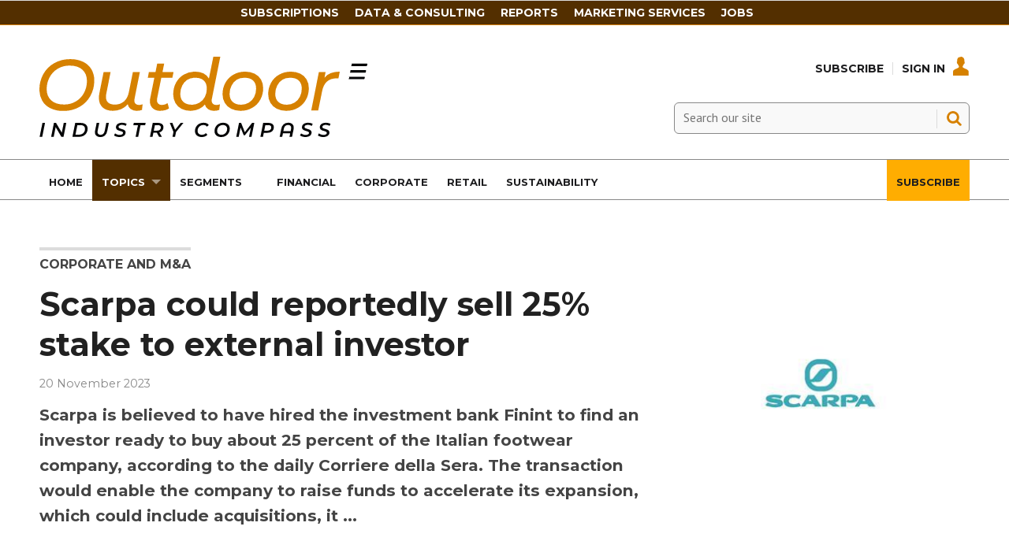

--- FILE ---
content_type: text/html; charset=utf-8
request_url: https://www.oicompass.com/corporate-and-manda/scarpa-could-reportedly-sell-25-stake-to-external-investor/105919.article
body_size: 17274
content:

<!DOCTYPE html>
<html lang="en">
<head>
	<meta charset="utf-8">
<link rel="preload" as="style" href="/Magazine/core.css?p=7875617645619403">
<link rel="preload" as="script" href="/Magazine/core.js?p=7875617645619403">
	
	<link rel="preload" as="image" href="https://d139l9lsy1wb51.cloudfront.net/Pictures/100x67/7/7/5/31775_scarpalogo_203416.jpeg" imagesrcset="https://d139l9lsy1wb51.cloudfront.net/Pictures/100x67/7/7/5/31775_scarpalogo_203416.jpeg 100w,https://d139l9lsy1wb51.cloudfront.net/Pictures/380x253/7/7/5/31775_scarpalogo_203416.jpeg 380w" imagesizes="(max-width:767px) 100px, 380px" />

	
	



<title>Scarpa could reportedly sell 25% stake to external investor | News briefs | Outdoor Industry Compass</title>
<meta name="description" content="Scarpa is believed to have hired the investment bank Finint to find an investor ready to buy about 25 percent of the Italian footwear company, according to the daily Corriere della Sera. The transaction would enable the company to raise funds to accelerate its expansion, which could include acquisitions, it ..." />
<meta name="viewport" content="width=device-width, initial-scale=1" />


<meta name="momentnowdate" content="2026-01-31 22:44:49.841"/>
<meta name="momentlocale" content="en-gb"/>
<meta name="momentlocaleformat" content="D MMMM YYYY"/>
<meta name="momentrelative" content="false"/>
<meta name="momentrelativeformat" content="YYYY,MM,DD"/>
<meta name="momentrelativemorethan" content="10"/>

	
	
	<meta name="robots" content="noarchive" />
<meta name="pubdate" content="Mon, 20 Nov 2023 13:02 GMT" />
<link rel="canonical" href="https://www.oicompass.com/corporate-and-manda/scarpa-could-reportedly-sell-25-stake-to-external-investor/105919.article" />
<meta name="blockthis" content="blockGA" />
<meta name="showwallpaper" content="true" />
<meta name="navcode" content="285" />
<meta name="primarynavigation" content="Corporate and M&amp;A ,Topics" />	
	
	<meta property="og:title" content="Scarpa could reportedly sell 25% stake to external investor" />
<meta property="og:type" content="Article" />
<meta property="og:url" content="https://www.oicompass.com/corporate-and-manda/scarpa-could-reportedly-sell-25-stake-to-external-investor/105919.article" />
<meta property="og:site_name" content="Outdoor Industry Compass" />
<meta property="og:description" content="Scarpa is believed to have hired the investment bank Finint to find an investor ready to buy about 25 percent of the Italian footwear company, according to the daily Corriere della Sera. The transaction would enable the company to raise funds to accelerate its expansion, which could include acquisitions, it ..." />
<meta property="og:image:width" content="1024" />
<meta property="og:image:height" content="536" />
<meta property="og:image" content="https://d139l9lsy1wb51.cloudfront.net/Pictures/1024x536/7/7/5/31775_scarpalogo_203416.jpeg" />
<meta property="og:image:alt" content="Scarpa Logo" />

<meta property="twitter:card" content="summary_large_image" />
<meta property="twitter:title" content="Scarpa could reportedly sell 25% stake to external investor" />
<meta property="twitter:description" content="Scarpa is believed to have hired the investment bank Finint to find an investor ready to buy about 25 percent of the Italian footwear company, according to the daily Corriere della Sera. The transaction would enable the company to raise funds to accelerate its expansion, which could include acquisitions, it ..." />
<meta property="twitter:image:src" content="https://d139l9lsy1wb51.cloudfront.net/Pictures/1120xAny/7/7/5/31775_scarpalogo_203416.jpeg" />
<meta property="twitter:image:alt" content="Scarpa Logo" />	

	
<link rel="icon" href="/magazine/dest/graphics/favicons/favicon-32x32.png" />
<!--[if IE]><link rel="shortcut icon" href="/magazine/dest/graphics/favicons/favicon.ico" /><![endif]-->
<link rel="apple-touch-icon-precomposed" href="/magazine/dest/graphics/favicons/apple-touch-icon-precomposed.png" />
<meta name="msapplication-TileImage" content="/magazine/dest/graphics/favicons/mstile-144x144.png" />
<meta name="msapplication-TileColor" content="#ffffff" />
	
	<link href="/Magazine/core.css?p=7875617645619403" rel="stylesheet" type="text/css">
<link href="/Magazine/print.css?p=7875617645619403" rel="stylesheet" type="text/css" media="print">


	
<script src="https://cdnjs.cloudflare.com/ajax/libs/jquery/3.4.1/jquery.min.js" integrity="sha256-CSXorXvZcTkaix6Yvo6HppcZGetbYMGWSFlBw8HfCJo=" crossorigin="anonymous" referrerpolicy="no-referrer"></script>
	
<script>var newLang={"more":{"default":"Show more","searchtype":"Show more","searchdates":"Show more"},"less":{"default":"Show fewer","searchtype":"Show fewer","searchdates":"Show fewer"},"show":{"default":"show"},"hide":{"default":"hide"},"caption":{"show":"show caption","hide":"hide caption"},"carousel":{"play":"play slideshow","pause":"pause slideshow"}};</script>
	<script type="text/javascript">
					var IPState = {
					
						useripstate: false,
						useripname: ''
						
					};
				</script>
<script type="text/javascript">
          
					window.dataLayer = window.dataLayer || [];
					window.dataLayer.push({'StoryID':'105919'});
					window.dataLayer.push({'StoryFormatProperty':'N'});
					
					window.dataLayer.push({'StoryCategories':'|Corporate|Climbing|Hiking &amp; Trekking|'});
					
					window.dataLayer.push({'StoryLayout':'Standard'});
					window.dataLayer.push({'StoryWidth':'standard width'});
					
					
					window.dataLayer.push({'StoryLayoutCode':'1'});
					
					window.dataLayer.push({'StoryFormatCode':'1104'});
					
					window.dataLayer.push({'StoryTypeCode':'1028'});
					
					window.dataLayer.push({'StoryCategoriesCodes':'|1452|1589|1590|'});
					
					window.dataLayer.push({'StoryFullNavPath':'|30|248|285|'});
					       
					window.dataLayer.push({'UserID':undefined});
					window.dataLayer.push({'NavCode':'285'});
					window.dataLayer.push({'MicrositeNavCode':'-1'});
					window.dataLayer.push({'NavKey':'285'});
          
          window.dataLayer.push({'NavigationAreaNavCode':'248'});
          </script>
<script type="text/javascript">
//dataLayer array declaration
window.dataLayer = window.dataLayer || [];
window.dataLayer.push({'LoggedIn':'False'});
window.dataLayer.push({'UserStateLoggedIn':'False'});
window.dataLayer.push({'FullNavPath':'|30|248|285|'});
window.dataLayer.push({'AccessStatus':'Denied'});
window.dataLayer.push({'Template':'Story'});
window.dataLayer.push({'Pubcode':'3'});
window.dataLayer.push({'PublicationName':'Outdoor Industry Compass'});
window.dataLayer.push({'Title':'Scarpa could reportedly sell 25% stake to external investor | News briefs'});
window.dataLayer.push({'StoryAccessControl':'Private'});
window.dataLayer.push({'StoryFormat':'Article'});
window.dataLayer.push({'StoryType':'News briefs'});
window.dataLayer.push({'Headline':'Scarpa could reportedly sell 25% stake to external investor'});
window.dataLayer.push({'LongHeadline':undefined});
window.dataLayer.push({'Intro':undefined});
window.dataLayer.push({'Catchline':undefined});
window.dataLayer.push({'Synopsis':undefined});
window.dataLayer.push({'Standfirst':undefined});
window.dataLayer.push({'Answer':undefined});
window.dataLayer.push({'Source':undefined});
window.dataLayer.push({'Refs':undefined});
window.dataLayer.push({'Class':undefined});
window.dataLayer.push({'Credits':undefined});
window.dataLayer.push({'Postscript':undefined});
window.dataLayer.push({'PrimaryNav':'|Main navigation|Topics|Corporate and M&A|'});
window.dataLayer.push({'PrimaryNavCurrent':'Corporate and M&A'});
window.dataLayer.push({'PrimaryNavCode':'|30|248|285|'});
window.dataLayer.push({'PrimaryNavCodeCurrent':'285'});
window.dataLayer.push({'CategoryCodes':'|1452|1589|1590|'});
window.dataLayer.push({'Tags':'|Scarpa|'});
window.dataLayer.push({'Bylines':undefined});
window.dataLayer.push({'IssueDate':'26-11-2023'});
window.dataLayer.push({'IssueDateTime':'26-11-2023 00:00:00'});
window.dataLayer.push({'PublishDate':'20-11-2023'});
window.dataLayer.push({'PublishDateTime':'20-11-2023 13:02:00'});
window.dataLayer.push({'PartyActiveProductIds': undefined});
</script>
	<link href='https://fonts.googleapis.com/css?family=PT+Sans:400,700' rel='stylesheet' type='text/css'>
<link rel="preconnect" href="https://fonts.googleapis.com">
<link rel="preconnect" href="https://fonts.gstatic.com" crossorigin>
<link href="https://fonts.googleapis.com/css2?family=Montserrat:ital,wght@0,300;0,400;0,500;0,700;1,300;1,400;1,500;1,700&display=swap" rel="stylesheet">



<style>


body, h1, h2, h3, h4, h5, h6, p {
    font-family: Montserrat,sans-serif!important;
}


	.full-width-background.oicorange {
		background-color: #ffad01;
 	}


.masthead .mast {
    background: #ffffff;
	 }
	 
.masthead .mastheadSearch form .text {
    border: solid 1px #888;
	 background-color: #F9F9F9;
	 }
	 
.desktopNavigation ul.main>li>a>span, .desktopNavigation ul.main>li>span {
    font-weight: 700;
    font-family: 'Montserrat', sans-serif;
    font-size: 0.815rem;
    color: #1D1D1F; 
	 }

.masthead .mastNav>ul>li>a {
    color: #1D1D1F;
}

.masthead .mastNav>ul>li>a:hover {
    color: #d68100;
}

.desktopNavigation {
    background: #fff;
    border-top: solid 1px #888;
    border-bottom: solid 1px #888;
	 }

ul.main>li.current>a>span, .desktopNavigation ul.main>li.current>span {
    color: #fff;
}

#mainnav .highlight a {
    background: #ffad01;
    color: #FFF;
}


#mainnav .navright {
float:right;
}


/*Overide minheight of carousel*/
@media screen and (max-width: 1023px){
	.picCarousel .caption {
		min-height: 100px;
		}
		
    .masthead .mast {
    position: relative;
	 }
	 
	 body {
    padding-top: 0px;
	 }
	 
	 .masthead .leaderboard {
    padding: 10px 0;
	 }
}
</style><style type="text/css">.inline_image img[width][height]:not(.zoomable-image) {contain: unset;}</style>


<!-- Start cookieyes banner -->

<script id="cookieyes" type="text/javascript" src="https://cdn-cookieyes.com/client_data/582976632a7a3040be588739/script.js"></script>
<!-- End cookieyes banner -->


<meta name="google-site-verification" content="URLQLYWrnIzHIsSJWaq0uKyQCa0xbA--bzckChXhqdc" />




<script>
  function getDataLayerVal(keyVal) {
    for (var i = 0; i < window.dataLayer.length; i++) {
      if (dataLayer[i][keyVal] !== undefined) {
        return dataLayer[i][keyVal];
      }
    }
  }
  function getFullNavPath(path) {
    if(getDataLayerVal(path) !== undefined) {
      getDataLayerVal(path).split('|').join(' ').trim();
    }
  }
</script>

<!-- KISSMETRICS SNIPPET -->

<script type="text/javascript">var _kmq = _kmq || [];
var _kmk = _kmk || 'e88ffd174c4d0c526143f3f2f1baa173d8e7367c';
function _kms(u){
  setTimeout(function(){
    var d = document, f = d.getElementsByTagName('script')[0],
    s = d.createElement('script');
    s.type = 'text/javascript'; s.async = true; s.src = u;
    f.parentNode.insertBefore(s, f);
  }, 1);
}
_kms('//i.kissmetrics.io/i.js');
_kms('//scripts.kissmetrics.io/' + _kmk + '.2.js');
</script>


<!-- END KISSMETRICS SNIPPET -->


<!-- DFP HEADER CODE -->


<script type='text/javascript'>
  var googletag = googletag || {};
  googletag.cmd = googletag.cmd || [];
  (function() {
    var gads = document.createElement('script');
    gads.async = true;
    gads.type = 'text/javascript';
    var useSSL = 'https:' == document.location.protocol;
    gads.src = (useSSL ? 'https:' : 'http:') +
      '//www.googletagservices.com/tag/js/gpt.js';
    var node = document.getElementsByTagName('script')[0];
    node.parentNode.insertBefore(gads, node);
  })();
</script>

<!-- DFP code -->
<script type='text/javascript'>
    
    // Function to extract values from <meta> elements
    function getMetaContentByName(name,content){
        var content = (content==null)?'content':content;
        return document.querySelector("meta[name='"+name+"']").getAttribute(content);
    }

    var showwallpaper; 
    if(document.querySelector('meta[name="showwallpaper"]')) {
        showwallpaper = document.querySelector('meta[name="showwallpaper"]').content;
    }
    
    googletag.cmd.push(function() {
        
        // Define a size mapping object which can be applied to the ad positions. The first parameter to addSize is a viewport size, while the second is a list of allowed ad sizes. The sizes included below match those in the examples provided in this support document.
        
        //(Used for: AdvertA, AdvertB, AdvertC, AdvertAttach)
        var mapSmallRight = googletag.sizeMapping().
        // 320, 0 (Mobile)
        addSize([320, 0], [[300, 250],[300, 75]]).
        // 768, 0 (Tablet - Portrait)
        addSize([768, 0], [[300, 250],[300, 75]]).
        // 1024, 0 (Desktop / Tablet Landscape)
        addSize([1024, 0], [[300, 250],[300, 75]]).build();
        
        //(Used for: AdvertD, AdvertE, AdvertF)
        var mapLargeRight = googletag.sizeMapping().
        // 768, 0 (Tablet - Portrait)
        addSize([768, 0], [[300, 250]]).
        // 1024, 0 (Desktop / Tablet Landscape)
        addSize([1024, 0], [[300, 250],[300, 600]]).
		  // 320, 0 (Mobile)
        addSize([320, 0], [[300, 250]]).build();

        //(Used for: Masthead Leaderboard;)
        var mapLB = googletag.sizeMapping().
        // 768, 0 (Tablet - Portrait)
        addSize([768, 0], [[728, 90]]).
        // 1024, 0 (Desktop / Tablet Landscape)
        addSize([1024, 0], [[970, 250],[970, 90],[728, 90]]).
		  // 320, 0 (Mobile)
        addSize([320, 0], [[320, 50],[320, 100]]).
        // 601, 0 (Small Tablet - Portrait)
        addSize([601, 0], [[468, 60]]).build();

        //(Used for: Undernav;)
        var mapUN = googletag.sizeMapping().
        // 1024, 0 (Desktop / Tablet Landscape)
        addSize([1024, 0], [[1024, 250],[1024, 90],[970, 90]]).build();
        
        var mapWallpaper = googletag.sizeMapping().
        addSize([0, 0], []).
        // 1220, 0
        addSize([1220, 0], [1,1]).build();
          
		  
        
        //Define the link between the page text ad container reference and the DFP inventory item code (included as `/DFP_Account_Id/Inventory_Item_Code`). The supported creative size definition is also associated based on the `sizeMapping` definitions added in the code which immediately precedes this.
        googletag.defineSlot('/22139048208/edm-oic/top', [[970, 250],[970, 90],[728, 90],[320, 50],[320, 100]], 'div-gpt-ad-top').defineSizeMapping(mapLB)
            .setTargeting("pos", "top")
            .addService(googletag.pubads());
        googletag.defineSlot('/22139048208/edm-oic/undernav', [[1024, 90],[1024, 250],[970, 90],[728, 90]], 'div-gpt-ad-undernav').defineSizeMapping(mapUN)
            .setTargeting("pos", "undernav")
            .addService(googletag.pubads());
        googletag.defineSlot('/22139048208/edm-oic/middle', [[970, 250],[970, 90],[728, 90],[320, 50],[320, 100]], 'div-gpt-ad-middle').defineSizeMapping(mapLB)
            .setTargeting("pos", "middle")
            .addService(googletag.pubads());
        googletag.defineSlot('/22139048208/edm-oic/lower', [[970, 250],[970, 90],[728, 90],[468, 60],[320, 50],[320, 100]], 'div-gpt-ad-lower').defineSizeMapping(mapLB)
            .setTargeting("pos", "lower")
            .addService(googletag.pubads());		  
		  googletag.defineSlot('/22139048208/edm-oic/mpu', [[300, 250]], 'div-gpt-ad-mpu').defineSizeMapping(mapSmallRight)
            .setTargeting("pos", "mpu")
            .addService(googletag.pubads());
        googletag.defineSlot('/22139048208/edm-oic/mpu2', [[300, 250],[300, 600]], 'div-gpt-ad-mpu2').defineSizeMapping(mapLargeRight)
            .setTargeting("pos", "mpu2")
            .addService(googletag.pubads());
		  googletag.defineSlot('/22139048208/edm-oic/mpu3', [[300, 250],[300, 600]], 'div-gpt-ad-mpu3').defineSizeMapping(mapLargeRight)
            .setTargeting("pos", "mpu3")
            .addService(googletag.pubads());
		  googletag.defineSlot('/22139048208/edm-oic/mpu4', [[300, 250],[300, 600]], 'div-gpt-ad-mpu4').defineSizeMapping(mapLargeRight)
            .setTargeting("pos", "mpu4")
            .addService(googletag.pubads());				

			
// Pass the value of the `navcode` meta element to DFP as `navcode` (to be used as a `key-value`) 
        googletag.pubads().setTargeting("navcode",getMetaContentByName("navcode"));
        googletag.pubads().setTargeting("story",getDataLayerVal('StoryID'));
        googletag.pubads().setTargeting("jobrole",getDataLayerVal('jobr'));
        googletag.pubads().setTargeting("orgtype",getDataLayerVal('orgtype'));
		  googletag.pubads().setTargeting("pchan",getDataLayerVal('PrimaryNavCurrent'));
		  googletag.pubads().setTargeting("templ",getDataLayerVal('Template'));
        googletag.pubads().enableSingleRequest();


//        var wallpaperSlot =  googletag.defineOutOfPageSlot('/22139048208/edm-oic/1501500598699-0', 'div-gpt-ad-1501500598699-0').addService(googletag.pubads());
//        googletag.pubads().addEventListener("slotRenderEnded",function(e){e.slot.getSlotElementId()!=wallpaperSlot.getSlotElementId()||e.isEmpty||(document.querySelector(".wallpaper-ad[data-site-width-1024]")&&(document.body.className+=" site-width-1024"),"true"===showwallpaper&&(document.body.className+=" wallpaper-applied",$(window).trigger("wallpaper:advert")))});

        googletag.pubads().collapseEmptyDivs();
        googletag.enableServices();

    });
        

        
//        document.querySelector("#div-gpt-ad-1501500598699-0")&&showwallpaper&&(googletag.defineOutOfPageSlot("/22139048208/edm-oic/1501500598699-0","div-gpt-ad-1501500598699-0").defineSizeMapping(mapWallpaper).addService(googletag.pubads()),googletag.pubads().addEventListener("slotRenderEnded",function(e){e.slot.getSlotElementId()!=wallpaperSlot.getSlotElementId()||e.isEmpty||(document.querySelector(".wallpaper-ad[data-site-width-1024]")&&(document.body.className+=" site-width-1024"),"true"===showwallpaper&&(document.body.className+=" wallpaper-applied",$(window).trigger("wallpaper:advert")))}));
        
//        window.addEventListener('message', receiveMessage, false);
//function receiveMessage(event) {
//    if(event.data == 'wallpaper-fireplace') document.body.className+=" wallpaper-fireplace";
//    if(document.body.className.match('wallpaper-fireplace')) {
//        var mastHeight = document.querySelector('#masthead').offsetHeight,
//        wallpaperElement = document.querySelector('.wallpaper-ad').getElementsByTagName('div')[0];
//        wallpaperElement.style.top = mastHeight + 'px'
//    }
// }


        
</script>






<script data-ad-client="ca-pub-2275354126230438" async src="https://pagead2.googlesyndication.com/pagead/js/adsbygoogle.js"></script>

<!--
<script data-ad-client="ca-pub-5712134434685105" async src="https://pagead2.googlesyndication.com/pagead/js/adsbygoogle.js"></script>

<script data-ad-client="ca-pub-5104053434924816" async src="https://pagead2.googlesyndication.com/pagead/js/adsbygoogle.js"></script>
-->

<!-- Accordion JS -->
<script>
$(function() {
  $('.accordion').each(function(i, el) {
    $(el).on('click', function() {
      $(this).toggleClass('active')
    });
  });
});
</script>
<!-- Accordion JS End -->

	
	<!-- Abacus Google Tag Manager -->
<script>(function(w,d,s,l,i){w[l]=w[l]||[];w[l].push({'gtm.start':
new Date().getTime(),event:'gtm.js'});var f=d.getElementsByTagName(s)[0],
j=d.createElement(s),dl=l!='dataLayer'?'&l='+l:'';j.async=true;j.src=
'https://www.googletagmanager.com/gtm.js?id='+i+dl;f.parentNode.insertBefore(j,f);
})(window,document,'script','dataLayer','GTM-MXCH9QN');</script>
<!-- End Google Tag Manager -->

<!-- OIC Google Tag Manager -->
<script>(function(w,d,s,l,i){w[l]=w[l]||[];w[l].push({'gtm.start':
new Date().getTime(),event:'gtm.js'});var f=d.getElementsByTagName(s)[0],
j=d.createElement(s),dl=l!='dataLayer'?'&l='+l:'';j.async=true;j.src=
'https://www.googletagmanager.com/gtm.js?id='+i+dl;f.parentNode.insertBefore(j,f);
})(window,document,'script','dataLayer','GTM-PTN5CBZ');</script>
<!-- End Google Tag Manager -->

	


</head>
<body id="storyAccess" class="StoryAccess-master js-disabled">
	
	<!-- Abacus Google Tag Manager (noscript) -->
<noscript><iframe src="https://www.googletagmanager.com/ns.html?id=GTM-MXCH9QN"
height="0" width="0" style="display:none;visibility:hidden"></iframe></noscript>
<!-- End Google Tag Manager (noscript) -->

<!-- OIC Google Tag Manager (noscript) -->
<noscript><iframe src="https://www.googletagmanager.com/ns.html?id=GTM-PTN5CBZ"
height="0" width="0" style="display:none;visibility:hidden"></iframe></noscript>
<!-- End Google Tag Manager (noscript) -->
	
<!--[if lte IE 10]>
<link rel="stylesheet" href="/CSS/dest/notsupported.css">
<div class="notSupported">
	<div class="sleeve">
		<span id="logo" class="vector-icon i-brand-logo i-brand-logo-dims"></span>
		<h2>
			Your browser is not supported
		</h2>
		<p>
			Sorry but it looks as if your browser is out of date. To get the best experience using our site we recommend that you upgrade or switch browsers.
		</p>
		<p class="buttonContainer">
			<a class="button" href="https://www.google.co.uk/webhp?ion=1&espv=2&ie=UTF-8#q=update+my+browser" target="_blank">Find a solution</a>
		</p>
	</div>
</div>
<![endif]-->
	<script type="text/javascript">document.body.className = document.body.className.replace('js-disabled', ''); document.cookie="_js=1; path=/";</script>
	


	<div id="wrapper">
		
<ul id="skiplinks"><li><a href="#wrapper_sleeve">Skip to main content</a></li><li><a href="#mainnav">Skip to navigation</a></li></ul>
		
<header id="masthead" class="masthead">
	<div class="htmlContent">
  
</div>
	
	
	<div class="leaderboard">
    
<!-- /22139048208/edm-oic/top -->
<div class="ad">
<div id='div-gpt-ad-top' style="padding:19px 0px;">
  <script>
    googletag.cmd.push(function() { googletag.display('div-gpt-ad-top'); });
  </script>
</div>
</div>
 </div> 
 
 
<style>

/* Navigation styles */
#navbartop {
  background-color: #532f00;
  border-bottom: 1px solid #d68100;
  display: flex;
  justify-content: center;
  align-items: center;
  padding: 6px 0;
}

.container-top {
  max-width: 900px;
  display: flex;
  justify-content: space-between;
  align-items: center;
}

#navbartop a {
  text-transform: uppercase;
  font-weight: 600;
  color: #fff;
  text-decoration: none;
  font-size: 14px;
  margin-right: 20px;
  transition: color 0.3s ease-in-out;
}

@media screen and (max-width: 900px) {
  /* Hide the navigation on screens smaller than 900px */
  #navbartop {
    display: none;
  }
}

#navbartop a:hover {
  color: #ffad01;
}

.masthead .leaderboard {
    padding: 0px 24px;
}

</style>




<div id="navbartop">
  <div class="container-top">
    <a href="/memberships">Subscriptions</a>
    <a href="https://www.sgieurope.com/data-and-consulting" target="_blank">Data & Consulting</a>
    <a href="https://www.sgieurope.com/reports" target="_blank">Reports</a>
    <a href="/advertise-with-us">Marketing Services</a>
    <a href="https://jobs.sgieurope.com/" target="_blank">Jobs</a>
  </div>
</div>
	<div class="mast container full" role="banner" data-multi-toggle-menu>
		<div class="inner-sleeve" data-menu-open-pushed>
			<div class="mastheadLogo">
    <a href="/">
        <span class="logoIcon">
            <span class="assistive">Outdoor Industry Compass</span>
        </span>
    </a>
</div>
<div id="print_logo">
    <img src="/magazine/dest/graphics/logo/print_logo.png" alt="" />
</div>
<div class="mastheadMobileLogo">
    <a href="/">
        <span class="logoIcon">
            <span class="assistive">Site name</span>
        </span>
    </a>
</div>
			
			<div class="mastControls">
				<nav data-multi-toggle-item="" class="mastNav loggedout hide"><span class="toggleIcon"><a href="#mastnav" data-toggle-button=""><span class="assistive">Mast navigation</span></a></span><ul id="mastnav" data-toggle-element=""><li><a href="https://www.oicompass.com/memberships">Subscribe</a></li><li><a class="popup signIn" href="https://www.oicompass.com/sign-in">Sign In</a></li></ul></nav>
				<div class="mastheadSearch hide" data-multi-toggle-item="">
  <span class="toggleIcon">
    <a href="#search" data-toggle-button="">
      <span class="assistive">Search our site</span>
    </a>
  </span>
  <form action="https://www.oicompass.com/searchresults" method="get" id="mastsearch" data-toggle-element="">
    <fieldset>
      <div>
        <label for="search">Search our site</label>
        <input type="text" id="search" value="" name="qkeyword" class="text" placeholder="Search our site" />
        <button class="mastSearch" type="submit">Search</button>
      </div>
    </fieldset>
  </form>
</div>
				

<div class="menuToggle">
	<span class="toggleIcon"><a href="#mobilemenu" data-menu-toggle-button=""><span class="assistive">Menu</span></a></span>
</div>
			</div>
		</div>
	</div>
	<div class="menuContainer">
		<div class="mobileMenu" id="mobilemenu">
  <div class="sleeve">
    <a class="menuClose" href="#wrapper">
      <span>Close<span class="assistive"> menu</span></span>
    </a>
    <ul class="main">
      <li class="home-icon-black">
        <a href="https://www.oicompass.com/">
          <span>Home</span>
        </a>
      </li>
      <li class="hasChildren ">
        <a href="https://www.oicompass.com/topics" aria-expanded="false">
          <span>Topics</span>
        </a>
        <ul aria-hidden="true" class="subMenu hide">
          <li class="parentBack">
            <a class="toolbar" href="#">
              <span class="header">Back<span class="assistive"> to parent navigation item</span></span>
              <span class="btn backBtn">
                <i></i>
              </span>
            </a>
          </li>
          <li class="parentNav">
            <a href="https://www.oicompass.com/topics">
              <span>Topics</span>
            </a>
          </li>
          <li class="">
            <a href="https://www.oicompass.com/topics/financial-results">
              <span>Financial Results</span>
            </a>
          </li>
          <li class="">
            <a href="https://www.oicompass.com/topics/corporate-and-manda">
              <span>Corporate and M&A</span>
            </a>
          </li>
          <li class="">
            <a href="https://www.oicompass.com/analysis">
              <span>Data & Analysis</span>
            </a>
          </li>
          <li class="">
            <a href="https://www.oicompass.com/topics/executive-changes">
              <span>Executive Changes</span>
            </a>
          </li>
          <li class="">
            <a href="https://www.oicompass.com/topics/market-statistics">
              <span>Market Statistics</span>
            </a>
          </li>
          <li class="break">
            <a href="https://www.oicompass.com/topics/e-commerce-and-dtc">
              <span>E-Commerce and DTC</span>
            </a>
          </li>
          <li class="hasChildren ">
            <a href="https://www.oicompass.com/topics/csr-and-sustainability" aria-expanded="false">
              <span>CSR & Sustainability</span>
            </a>
            <ul aria-hidden="true" class="subMenu hide">
              <li class="parentBack">
                <a class="toolbar" href="#">
                  <span class="header">Back<span class="assistive"> to parent navigation item</span></span>
                  <span class="btn backBtn">
                    <i></i>
                  </span>
                </a>
              </li>
              <li class="parentNav">
                <a href="https://www.oicompass.com/topics/csr-and-sustainability">
                  <span>CSR & Sustainability</span>
                </a>
              </li>
              <li class="">
                <a href="https://www.oicompass.com/topics/csr-and-sustainability/the-sustainable-consumer-2024">
                  <span>The sustainable consumer 2024</span>
                </a>
              </li>
              <li class="">
                <a href="https://www.oicompass.com/topics/csr-and-sustainability/circular-economy">
                  <span>Circular Economy</span>
                </a>
              </li>
              <li class="">
                <a href="https://www.oicompass.com/topics/csr-and-sustainability/sustainablebusiness2022">
                  <span>#SustainableBusiness2022</span>
                </a>
              </li>
            </ul>
          </li>
          <li class="">
            <a href="https://www.oicompass.com/topics/retail-and-distribution">
              <span>Retail and Distribution</span>
            </a>
          </li>
          <li class="">
            <a href="https://www.oicompass.com/topics/product-and-marketing">
              <span>Product & Marketing</span>
            </a>
          </li>
          <li class="">
            <a href="https://www.oicompass.com/topics/legal-and-institutional">
              <span>Legal & Institutional</span>
            </a>
          </li>
          <li class="">
            <a href="https://www.oicompass.com/topics/trade-and-sourcing">
              <span>Trade & Sourcing</span>
            </a>
          </li>
          <li class="">
            <a href="https://www.oicompass.com/topics/trade-shows-and-events">
              <span>Trade Shows & Events</span>
            </a>
          </li>
        </ul>
      </li>
      <li class="hasChildren ">
        <a href="https://www.oicompass.com/segments" aria-expanded="false">
          <span>Segments</span>
        </a>
        <ul aria-hidden="true" class="subMenu hide">
          <li class="parentBack">
            <a class="toolbar" href="#">
              <span class="header">Back<span class="assistive"> to parent navigation item</span></span>
              <span class="btn backBtn">
                <i></i>
              </span>
            </a>
          </li>
          <li class="parentNav">
            <a href="https://www.oicompass.com/segments">
              <span>Segments</span>
            </a>
          </li>
          <li class="">
            <a href="https://www.oicompass.com/segments/hiking-and-trekking">
              <span>Hiking & Trekking</span>
            </a>
          </li>
          <li class="">
            <a href="https://www.oicompass.com/segments/climbing">
              <span>Climbing</span>
            </a>
          </li>
          <li class="">
            <a href="https://www.oicompass.com/segments/trail-running">
              <span>Trail Running</span>
            </a>
          </li>
          <li class="">
            <a href="https://www.oicompass.com/segments/snowsports">
              <span>Snowsports</span>
            </a>
          </li>
          <li class="">
            <a href="https://www.oicompass.com/segments/bike-and-ebike">
              <span>Bike & eBike</span>
            </a>
          </li>
          <li class="break">
            <a href="https://www.oicompass.com/segments/canoe-and-kayak">
              <span>Canoe & Kayak</span>
            </a>
          </li>
          <li class="">
            <a href="https://www.oicompass.com/segments/hunting-and-fishing">
              <span>Hunting & Fishing</span>
            </a>
          </li>
          <li class="">
            <a href="https://www.oicompass.com/segments/urban-outdoor">
              <span>Urban Outdoor</span>
            </a>
          </li>
          <li class="">
            <a href="https://www.oicompass.com/segments/adventure-travel">
              <span>Adventure Travel</span>
            </a>
          </li>
          <li class="">
            <a href="https://www.oicompass.com/segments/camping">
              <span>Camping</span>
            </a>
          </li>
          <li class="">
            <a href="https://www.oicompass.com/segments/mobility">
              <span>Mobility</span>
            </a>
          </li>
          <li class="">
            <a href="https://www.oicompass.com/segments/general-outdoor">
              <span>General Outdoor</span>
            </a>
          </li>
        </ul>
      </li>
      <li class="">
        <a href="https://www.oicompass.com/topics/financial-results">
          <span>Financial</span>
        </a>
      </li>
      <li class="">
        <a href="https://www.oicompass.com/topics/corporate-and-manda">
          <span>Corporate</span>
        </a>
      </li>
      <li class="">
        <a href="https://www.oicompass.com/topics/retail-and-distribution">
          <span>Retail</span>
        </a>
      </li>
      <li class="">
        <a href="https://www.oicompass.com/topics/csr-and-sustainability">
          <span>Sustainability</span>
        </a>
      </li>
      <li class="navright highlight">
        <a href="https://www.oicompass.com/subscribe">
          <span>Subscribe</span>
        </a>
      </li>
    </ul>
    
  </div>
</div>
<div class="mobileMenuClose"></div>
		<div id="mainnav" class="desktopNavigation container" data-menu-open-pushed=""><div class="dropdown vanityPanel"><div class="inner-sleeve"></div></div><div class="inner-sleeve"><ul class="main preJS"><li data-navcode="416" data-rootnavcode="416" class="home-icon-black"><a href="https://www.oicompass.com/"><span>Home</span></a></li><li data-navcode="248" data-rootnavcode="248" class="current hasChildren twoSubNav"><a href="https://www.oicompass.com/topics"><span>Topics</span></a><div class="dropdown"><div class="inner-sleeve"><ul><li class="subnav"><ul><li data-navcode="397" data-rootnavcode="248" class=""><a href="https://www.oicompass.com/topics/financial-results"><span>Financial Results</span></a></li><li data-navcode="285" data-rootnavcode="248" class=""><a href="https://www.oicompass.com/topics/corporate-and-manda"><span>Corporate and M&A</span></a></li><li data-navcode="286" data-rootnavcode="248" class=""><a href="https://www.oicompass.com/analysis"><span>Data & Analysis</span></a></li><li data-navcode="287" data-rootnavcode="248" class=""><a href="https://www.oicompass.com/topics/executive-changes"><span>Executive Changes</span></a></li><li data-navcode="288" data-rootnavcode="248" class=""><a href="https://www.oicompass.com/topics/market-statistics"><span>Market Statistics</span></a></li><li data-navcode="289" data-rootnavcode="248" class="break"><a href="https://www.oicompass.com/topics/e-commerce-and-dtc"><span>E-Commerce and DTC</span></a></li></ul></li><li class="subnav"><ul><li data-navcode="290" data-rootnavcode="248" class=""><a href="https://www.oicompass.com/topics/csr-and-sustainability"><span>CSR & Sustainability</span></a><ul><li data-navcode="1056" data-rootnavcode="248" class=""><a href="https://www.oicompass.com/topics/csr-and-sustainability/the-sustainable-consumer-2024"><span>The sustainable consumer 2024</span></a></li><li data-navcode="1001" data-rootnavcode="248" class=""><a href="https://www.oicompass.com/topics/csr-and-sustainability/circular-economy"><span>Circular Economy</span></a></li><li data-navcode="668" data-rootnavcode="248" class=""><a href="https://www.oicompass.com/topics/csr-and-sustainability/sustainablebusiness2022"><span>#SustainableBusiness2022</span></a></li></ul></li><li data-navcode="291" data-rootnavcode="248" class=""><a href="https://www.oicompass.com/topics/retail-and-distribution"><span>Retail and Distribution</span></a></li><li data-navcode="292" data-rootnavcode="248" class=""><a href="https://www.oicompass.com/topics/product-and-marketing"><span>Product & Marketing</span></a></li><li data-navcode="293" data-rootnavcode="248" class=""><a href="https://www.oicompass.com/topics/legal-and-institutional"><span>Legal & Institutional</span></a></li><li data-navcode="294" data-rootnavcode="248" class=""><a href="https://www.oicompass.com/topics/trade-and-sourcing"><span>Trade & Sourcing</span></a></li><li data-navcode="296" data-rootnavcode="248" class=""><a href="https://www.oicompass.com/topics/trade-shows-and-events"><span>Trade Shows & Events</span></a></li></ul></li></ul></div></div></li><li data-navcode="453" data-rootnavcode="453" class="hasChildren twoSubNav"><a href="https://www.oicompass.com/segments"><span>Segments</span></a><div class="dropdown"><div class="inner-sleeve"><ul><li class="subnav"><ul><li data-navcode="549" data-rootnavcode="453" class=""><a href="https://www.oicompass.com/segments/hiking-and-trekking"><span>Hiking & Trekking</span></a></li><li data-navcode="550" data-rootnavcode="453" class=""><a href="https://www.oicompass.com/segments/climbing"><span>Climbing</span></a></li><li data-navcode="551" data-rootnavcode="453" class=""><a href="https://www.oicompass.com/segments/trail-running"><span>Trail Running</span></a></li><li data-navcode="552" data-rootnavcode="453" class=""><a href="https://www.oicompass.com/segments/snowsports"><span>Snowsports</span></a></li><li data-navcode="553" data-rootnavcode="453" class=""><a href="https://www.oicompass.com/segments/bike-and-ebike"><span>Bike & eBike</span></a></li><li data-navcode="555" data-rootnavcode="453" class="break"><a href="https://www.oicompass.com/segments/canoe-and-kayak"><span>Canoe & Kayak</span></a></li></ul></li><li class="subnav"><ul><li data-navcode="556" data-rootnavcode="453" class=""><a href="https://www.oicompass.com/segments/hunting-and-fishing"><span>Hunting & Fishing</span></a></li><li data-navcode="557" data-rootnavcode="453" class=""><a href="https://www.oicompass.com/segments/urban-outdoor"><span>Urban Outdoor</span></a></li><li data-navcode="558" data-rootnavcode="453" class=""><a href="https://www.oicompass.com/segments/adventure-travel"><span>Adventure Travel</span></a></li><li data-navcode="559" data-rootnavcode="453" class=""><a href="https://www.oicompass.com/segments/camping"><span>Camping</span></a></li><li data-navcode="560" data-rootnavcode="453" class=""><a href="https://www.oicompass.com/segments/mobility"><span>Mobility</span></a></li><li data-navcode="561" data-rootnavcode="453" class=""><a href="https://www.oicompass.com/segments/general-outdoor"><span>General Outdoor</span></a></li></ul></li></ul></div></div></li><li data-navcode="725" data-rootnavcode="725"><a href="https://www.oicompass.com/topics/financial-results"><span>Financial</span></a></li><li data-navcode="726" data-rootnavcode="726"><a href="https://www.oicompass.com/topics/corporate-and-manda"><span>Corporate</span></a></li><li data-navcode="727" data-rootnavcode="727"><a href="https://www.oicompass.com/topics/retail-and-distribution"><span>Retail</span></a></li><li data-navcode="728" data-rootnavcode="728"><a href="https://www.oicompass.com/topics/csr-and-sustainability"><span>Sustainability</span></a></li><li data-navcode="412" data-rootnavcode="412" class="navright highlight"><a href="https://www.oicompass.com/subscribe"><span>Subscribe</span></a></li><li class="more hide"><a href="#mobilemenu" data-menu-toggle-button="" aria-expanded="false"><span>
                More from<span class="assistive"> navigation items</span></span></a></li></ul></div></div><div class="desktopNavigationSpace"></div>
	</div>
</header>


<!-- 
<div class="ad-style1 showMenuPushed">
    <div class="sleeve">     
         Insert ad code here
        </div></div>
		   -->
		<div id="wrapper_sleeve" data-menu-open-pushed>
			<div id="columns" role="main">
				<div id="colwrapper">
					<div class="accessContainer">
						
	






	<div class="container"><div class="inner-sleeve"><div class="storyPrimaryNav"><a href="https://www.oicompass.com/topics/corporate-and-manda">Corporate and M&A</a></div></div></div>
	<div class="container">
  <div class="inner-sleeve">
    <div class="storyPreview">
      <h1>Scarpa could reportedly sell 25% stake to external investor</h1>
      <p class="byline meta">
        <span class="date" data-date-timezone="{&quot;publishdate&quot;: &quot;2023-11-20T13:02:00&quot;,&quot;format&quot;: &quot;D MMMM YYYY&quot;}">2023-11-20T13:02:00</span>
      </p>
      <div class="picture access-denied-index-img">
        <img alt="Scarpa Logo" loading="eager" sizes="(max-width:767px) 100px, 380px" src="https://d139l9lsy1wb51.cloudfront.net/Pictures/100x67/7/7/5/31775_scarpalogo_203416.jpeg" srcset="https://d139l9lsy1wb51.cloudfront.net/Pictures/100x67/7/7/5/31775_scarpalogo_203416.jpeg 100w,https://d139l9lsy1wb51.cloudfront.net/Pictures/380x253/7/7/5/31775_scarpalogo_203416.jpeg 380w" width="100" height="67" class="lazyloaded" />
      </div>
      <div class="standfirst">
        <p>Scarpa is believed to have hired the investment bank Finint to find an investor ready to buy about 25 percent of the Italian footwear company, according to the daily Corriere della Sera. The transaction would enable the company to raise funds to accelerate its expansion, which could include acquisitions, it ...</p>
      </div>
    </div>
  </div>
</div>

	<div class="container">
  <div class="inner-sleeve accessMessage">
    <div class="topBlock alignCentre"><h2 id="Signin_if_you_already_subscribe_to_The_Outdoor_industry_Compass"><a href="/sign-in">Sign-in</a> &nbsp;if you already subscribe to The Outdoor industry Compass.</h2></div>
    <div class="middleBlock">
      <div class="storytext"><div class="inline_image  image_size_full"><img alt="barrier_image_OIC" src="https://d139l9lsy1wb51.cloudfront.net/Pictures/480xAny/P/web/y/k/s/kopievonkopievondesignohnetitel1_479785_crop.jpg"></div>

<h2 id="Subscribe_today_with_50_off_your_first_year_Cancel_at_anytime">Subscribe today</h2>
<h3 id="Get_access_to_what_the_top_decision_makers_are_reading_in_the_outdoor_industry">Get access to what the top decision makers are reading in the outdoor industry.</h3>
<ul>
<li><strong>Analysis</strong> across Retail, Sustainability, Technology, Corporate and M&amp;A, Financial Development, Market and Trends, Legal &amp; Regulation, Trade &amp; Sourcing and more</li>
<li><strong>Essential weekly E-mail Briefings</strong> with the latest analysis and most important industry developments</li>
<li><strong>Find inspiration to drive your business forward</strong> with our <strong>case studies and best practices</strong> on business opportunities</li>
<li><strong>Guest chronicles, C-Suite interviews, insights&nbsp;</strong> from industry experts and leaders that are shaping the future of the industry</li>
<li><strong>Organisation-wide access</strong> &nbsp;across offices, people and devices</li>
</ul>
<div class="factfile">
<p><a class="ad-append-return" href="/subscribe">SUBSCRIBE TODAY!</a></p>
</div>
<p style="text-align: center;"><strong>&nbsp;</strong></p></div>
    </div>
  </div>
</div>


					</div>
				</div>
			</div>
			
	<div class="container relatedVideos restrictedcontent">
		<div class="inner-sleeve">
			<div id="videosreflow-tabletportrait"></div>
			<div id="videosreflow-mobile"></div>
		</div>
	</div>
	




			
<div id="footer" class="footer" role="contentinfo">
	<div class="container footerTopNavPageText">
		<div class="inner-sleeve">
			<div class="nav topNav"><ul><li class="first"><a href="https://www.oicompass.com/contact-us">Contact us</a></li><li class=""><a href="https://www.oicompass.com/subscribe">Subscribe</a></li><li class="last"><a href="https://www.oicompass.com/advertise-with-us">Advertise with us</a></li></ul></div><style type="text/css">

.footer .footerTopNavPageText {
	padding-bottom: 50px;
	background-color: #532f00;
}

#footer-right-col, #footer-left-col{
	display: block !important;
	margin-top: 40px;
}

#footer .footerTopNavPageText .inner-sleeve{
	display: flex;
   flex-direction: row;
	justify-content: space-between;
	flex-wrap: nowrap;
}

#footer .footerTopNavPageText .inner-sleeve > div {
	flex-grow: 1;
	flex-basis: 0;
}

#footer .container.footerTopNavPageText .inner-sleeve:after, .container.footerTopNavPageText .inner-sleeve:before {
	display: none;
}

.footer .topNav{
	width: auto;
	border-left: solid 1px #5b8096;
	margin-left: 20px;
	margin-right: 20px;
	margin-bottom: 0px;
	margin-top: 40px;
}

#footer .topNav h4 {
	margin-left: 40px;
	color: #d68100;
}

.footer .topNav ul{
	flex-direction: column;
	padding-left: 0;
}

.footer .topNav ul li{
	width: 100% !important;
	border-left: none;
	padding-left: 40px !important;
}

.footer .topNav ul li a {
	color: #ffffff;
}

.footer .topNav ul li:nth-child(4n+1){
	padding-left: 40px !important;
	/***border-left: 1px solid #f0f2f2;***/
}

.footer .topNav ul li:nth-child(3n+1):before {
	left: 20px !important;
}

.footer .topNav ul li:nth-child(odd), .footer .topNav ul li:nth-child(3n+1){
	border-left: none;
}

.footer .topNav ul li:nth-child(4n+1):before, .footer .topNav ul li:nth-child(odd):before{
	left: 20px !important;
}

.footer .topNav ul li:nth-child(2n){
	margin-left: 0 !important;
}

#footer p, #footer h3, #footer h4, #footer h2{
	color: #ffffff;
}

/***left col***/

#footer .footerLogo .logoIcon {
    width: 300px;
    height: 75px;
}

/**#footer .footerLogo {
    display: block;
    float: left;
    margin-right: 2.3576516%;
    width: 23.2317613%;
    width: auto;
}**/

#footer .footerLogo .logoIcon {
    background-repeat: no-repeat;
    background-image: url(https://d139l9lsy1wb51.cloudfront.net/Pictures/480xAny/P/web/a/e/u/outdoorlogo_829162.png);
    display: inline-block;
	 background-size: 100% auto;
	 margin-bottom: 10px;
}

.footer-brand-logos > a img {
	width: 110px;
	float: left;
	margin-right: 25px;
}

#footer .footer-brand-logos ul{
	padding-left: 0px;
	margin-bottom: 0;
}

#footer .footer-brand-logos li{
	display: inline-block;
	margin: 0;
}

#footer .footer-brand-logos li a {
	width: 3.2rem;
	height: 3.2rem;
	background-color: green;
	display: inline-block;
	text-align: center;
	line-height: 40px;
	color: #ffffff;
	transition: transform .3s;
}
#footer .footer-brand-logos li a:hover {
	transform: scale(1.1);
}

#footer .footer-brand-logos li:nth-child(1) a {
	background-color: #fea114;
}

#footer .footer-brand-logos li:nth-child(2) a {
	background-color: #459588;
}

#footer .footer-brand-logos li:nth-child(3) a {
	background-color: #e50f17;
}

#footer-left-col p {
	font-size: 0.9rem;
	line-height: 1.5rem;
}
#footer-left-col a:hover {
	color: #fff;
}

/***right col***/

#footer-right-col {
	padding-left: 20px;
	border-left: solid 1px #5b8096;
}

div.footer-subscribe{
	display: flex;
	flex-direction: row;
	align-items: center;
}

.button.gold {
	 background: #009DE0 0% 0% no-repeat padding-box;
    background-image: radial-gradient(at bottom left, #F3DEA8 8%, #EAC364 52%);
    /* box-shadow: 0 0 15px 2px white; */
    color: #000 !important;
    border-radius: 8px;
    display: inline-block;
    font: bold 1.025rem/1.224rem PT Sans;
    padding: 10px 26px;
    text-align: center;
    text-transform: default;
    transition: background-color .25s ease-in;
    border: solid 1px #c9a86c;
    margin-top: 0px;
	 margin-right: 20px;
}

/***.button.gold:hover {
	background-color: #009de0 !important;
}***/

div.subscribe-text {
	color: #ffffff;
}

#footer .newsletterSignup {
	border-top: none;
	margin-bottom: 25px;
	color: #ffffff !important;
}

.newsletterSignup, .newsletterSignup .newsletterSignupHead {
	background-color: transparent;
}

.newsletterSignup .newsletterSignupFoot a:hover {
	background-color: #EAC364;
}

#footer .newsletterSignupFoot {
	border-top: none;
	border-bottom: solid 1px #5b8096;
	padding-bottom: 26px;
}

.newsletterSignup .form ul li input[type=checkbox]:active+label, .newsletterSignup .form ul li input[type=checkbox]:focus+label{
	box-shadow: none;
}

#footer-right-col .newsletterSignup .form ul li .switch-label{
	color: #ffffff;
}

@media screen and (max-width:900px) {
	
	#footer-right-col {
		display: none !important;
	}
}


@media screen and (max-width:650px) {

	#footer .footerTopNavPageText .inner-sleeve{
		flex-direction: column;
		justify-content: space-between;
		flex-wrap: nowrap;
	}
	
	#footer-right-col {
		display: block !important;
	}
	
	#footer-left-col {
		padding-left: 20px;
		padding-right: 20px;
		padding-bottom: 30px;
		border-bottom: solid 1px #5b8096;
	}
	
	.footer .topNav {
		margin-left: 0px;
		margin-top: 40px;
		border-left: none;
		border-bottom: solid 1px #5b8096;
	}
	
	#footer-right-col {
		padding-right: 20px;
		border-left: none;
	}
}


.footer .webvision {
    color: #888 !important;
	 }

</style>



<div id="footer-right-col" style="display:none;">
    <!---<h2>Newsletters</h2>
    <p>Another line of text<br/>Daily | Weekly</p>
    <a class="button" href="/register">Register</a>
    <a class="button gold" href="/subscribe">Subscribe</a>--->

    <div class="newsletterSignup" data-ajax-load-content="" data-url="/newslettersignup?wid=18&amp;navcode=336" data-cache-bust="true">
        <header><![CDATA[Email Newsletters]]></header>
        <intro><![CDATA[Sign up for email newsletters for up-to-date news. For additional newslettters, become a member]]></intro>
	<newsletter><![CDATA[OICDAILY]]></newsletter>
	<newsletter><![CDATA[TOICU]]></newsletter>
        <senttotext><![CDATA[Sent to:]]></senttotext>
        <editlinktext><![CDATA[Edit]]></editlinktext>
    </div>
    <div class="footer-subscribe">
        <a class='button gold' href='/subscribe'>Subscribe</a>
     <!--   <div class="subscribe-text">Try The Outdoor Industry Compass for 30 days for just <strong>€9.90</strong></div>-->
    </div>
</div>
<script type="text/javascript">

    $(document).ready(function(){
        $( "<div id='footer-left-col' style='display:none;'> <div class='footerLogo'> <a href='/'> <span class='logoIcon'> <span class='assistive'>Site name</span> </span> </a> </div> <div><p><i>The Outdoor Industry Compass</i> is the leading international business publication on the <a href='/' target='_blank'>outdoor market</a> in Europe, focusing on brands, manufacturers, retailers and suppliers. We provide critical market information and analysis to make better informed decisions in a fast changing market environment.</p> </div> <div class='footer-brand-logos'><a href='https://edmpublications.com/' target='_blank'><img src='https://edmpublications.com/wp-content/uploads/2020/11/EDM-Publications-NEG-1x.png' alt='EDM Publications'/></a><ul><li><a href='https://www.oicompass.com/' target='_blank'><img src='https://d1f00kj7ad54bu.cloudfront.net/Pictures/214xAny/P/web/b/h/p/outdorrbadge1x_873196.jpg' alt='Outdoor Industry Compass' /></a></li><li><a href='https://www.ewintelligence.com/' target='_blank'><img src='https://d1f00kj7ad54bu.cloudfront.net/Pictures/214xAny/P/web/b/h/p/eyewearbadge1x_810447.jpg' alt='Eyewear Intelligence' /></a></li><li><a href='https://www.shoeintelligence.com/' target='_blank'><img src='https://d1f00kj7ad54bu.cloudfront.net/Pictures/214xAny/P/web/b/h/p/shoebadge1x_942425.jpg' alt='Shoe Intelligence' /></a></li><li><a href='https://www.sgieurope.com/' target='_blank'><img src='https://d1f00kj7ad54bu.cloudfront.net/Pictures/214xAny/P/web/b/h/p/sgieuropebadge1x_103032.jpg' alt='SGI Europe' /></a></li></ul><br /><p>Members of:<br /><a href='https://v-z-b.de/'target='_blank'>Association of Magazine Publishers in Bavaria</a><br><a href='https://www.bevh.org/'target='_blank'>Federal Association of E-Commerce and Mail Order</a></p><br /><p>International Media Partner of European Outdoor Group</p><a href='https://www.europeanoutdoorgroup.com/' targe='_blank'><img src='https://d139l9lsy1wb51.cloudfront.net/Pictures/180xAny/P/web/h/t/u/eoglogo_400145.png' width='180px'></a></div></div>" ).insertBefore("#footer .nav");
        $(".footer .topNav").prepend("<h4>Useful links</h4>");

        /***var inc = 0;
        var g = setInterval(function(){

            var t = $(".newsletterSignupFoot a.signIn");
            if(t.length > 0 || inc == 50){
                console.log("here: " + inc, t);
                clearInterval(g);

                $("<a class='button gold' href='/subscribe'>Subscribe</a>").insertAfter(t);
            }
            inc++;
        }, 100);***/

    });

</script>
		</div>
	</div>
	<div class="container bottomNav"><div class="inner-sleeve"><ul><li class="first">COPYRIGHT © EDM PUBLICATIONS GMBH</li><li><a href="https://www.oicompass.com/contact-us">Contact us</a></li><li><a href="https://www.oicompass.com/faqs">FAQS</a></li><li><a href="https://www.oicompass.com/terms-and-conditions">Terms and Conditions</a></li><li><a href="https://www.oicompass.com/privacy-and-cookies-policy">Privacy & Cookies Policy</a></li><li><a href="https://www.oicompass.com/edm-publications-gmbh-more/1168.bio" class="newWindow">Impressum</a></li><li><a href="https://www.oicompass.com/issues">Issues</a></li><li><a href="https://www.oicompass.com/topics-a-z">Topics A-Z</a></li><li class="last"><a href="https://www.linkedin.com/company/40458609">Follow us on Linkedin</a></li></ul></div></div>		
	<div class="bottom">
		<div class="container footerBottomNavPageText">
			<div class="inner-sleeve">
				
				<p class="webvision">Site powered by <a href="https://www.abacusemedia.com/webvisioncloud">Webvision Cloud</a></p>
			</div>
		</div>
	</div>
</div>

		</div>
	</div>
	<script src="/Magazine/core.js?p=7875617645619403" defer></script>
	
	<!-- For moving email address from form to registration form -->

<script type="text/javascript">
	
	function setCookie(cname, cvalue, exdays) {
		
	  var d = new Date();
	  d.setTime(d.getTime() + (exdays*24*60*60*1000));
	  var expires = "expires="+ d.toUTCString();
		console.log("expires", expires);
	  document.cookie = cname + "=" + cvalue + ";" + expires + ";domain=oicompass.com";
		
	}
	
	$(document).ready(function(){
		
		$(".emailprom input.button").on("click", function(e){
			
			e.preventDefault();
			var email = $(".emailprom #email").val();
			
			if(email.length > 0){
				setCookie("temp_email", email, 1);
				console.log("TEST", email);
			}

			$(".emailprom form").submit();
			
		});
		
	});
</script>


<!-- END For moving email address from form to registration form -->


	
    
<script type="application/ld+json">{
  "@context": "https://schema.org",
  "@type": "Article",
  "description": "Scarpa is believed to have hired the investment bank Finint to find an investor ready to buy about 25 percent of the Italian footwear company, according to the daily Corriere della Sera. The transaction would enable the company to raise funds to accelerate its expansion, which could include acquisitions, it ...",
  "image": "https://d139l9lsy1wb51.cloudfront.net/Pictures/2000xAny/7/7/5/31775_scarpalogo_203416.jpeg",
  "mainEntityOfPage": {
    "@type": "WebPage",
    "@id": "https://www.oicompass.com/corporate-and-manda/scarpa-could-reportedly-sell-25-stake-to-external-investor/105919.article"
  },
  "author": {
    "@type": "Organization",
    "name": "Outdoor Industry Compass"
  },
  "dateCreated": "2023-11-20",
  "dateModified": "2023-11-20",
  "datePublished": "2023-11-20",
  "hasPart": {
    "@type": "WebPageElement",
    "isAccessibleForFree": false,
    "cssSelector": ".restrictedcontent"
  },
  "headline": "Scarpa could reportedly sell 25% stake to external investor",
  "isAccessibleForFree": false,
  "publisher": {
    "@type": "Organization",
    "name": "Outdoor Industry Compass",
    "logo": {
      "@type": "ImageObject",
      "url": "https://www.oicompass.com/magazine/dest/graphics/logo/logo.png"
    }
  }
}</script>
    

	
</body>
</html>

--- FILE ---
content_type: text/html; charset=utf-8
request_url: https://www.oicompass.com/newslettersignup?wid=18&navcode=336&_=1769899490584
body_size: 578
content:
<div class="newsletterSignupHead"><span class="email"></span><div class="headInfo">
    <h2>Email Newsletters</h2>
    <p>Sign up for email newsletters for up-to-date news and insights on the outdoor industry. Additional Premium newsletters are available for members</p>
  </div>
</div>
<div class="form">
  <ul class="newsletterList signedIn">
    <li class="newsletter newsletter1"><input type="checkbox" name="newsletterupdate" id="TOICW" data-id="TOICW" data-token="4+5e0uTEd0LZiqtdeswWMG69"><label for="TOICW"><span class="switch-toggle"><span class="switch-toggle-handle"></span></span><span class="switch-label">The Outdoor Industry Compass - Weekly Update</span></label></li>
    <li class="newsletter newsletter2"><input type="checkbox" name="newsletterupdate" id="TOICU" data-id="TOICU" data-token="4+5e0uTEd0LZiqtdeswWMG69"><label for="TOICU"><span class="switch-toggle"><span class="switch-toggle-handle"></span></span><span class="switch-label">The Outdoor Industry Compass - News, Offers and Invites</span></label></li>
  </ul>
</div>
<div class="newsletterSignupFoot"><a href="https://www.oicompass.com/sign-in" class="button popup signIn">Sign up</a></div>

--- FILE ---
content_type: text/html; charset=utf-8
request_url: https://www.google.com/recaptcha/api2/aframe
body_size: 267
content:
<!DOCTYPE HTML><html><head><meta http-equiv="content-type" content="text/html; charset=UTF-8"></head><body><script nonce="6urfJh-VAILdSF03zE2THg">/** Anti-fraud and anti-abuse applications only. See google.com/recaptcha */ try{var clients={'sodar':'https://pagead2.googlesyndication.com/pagead/sodar?'};window.addEventListener("message",function(a){try{if(a.source===window.parent){var b=JSON.parse(a.data);var c=clients[b['id']];if(c){var d=document.createElement('img');d.src=c+b['params']+'&rc='+(localStorage.getItem("rc::a")?sessionStorage.getItem("rc::b"):"");window.document.body.appendChild(d);sessionStorage.setItem("rc::e",parseInt(sessionStorage.getItem("rc::e")||0)+1);localStorage.setItem("rc::h",'1769899496997');}}}catch(b){}});window.parent.postMessage("_grecaptcha_ready", "*");}catch(b){}</script></body></html>

--- FILE ---
content_type: application/javascript
request_url: https://ml314.com/utsync.ashx?pub=&adv=&et=0&eid=87970&ct=js&pi=&fp=&clid=&if=0&ps=&cl=&mlt=&data=&&cp=https%3A%2F%2Fwww.oicompass.com%2Fcorporate-and-manda%2Fscarpa-could-reportedly-sell-25-stake-to-external-investor%2F105919.article&pv=1769899494448_o3spl84rs&bl=en-us@posix&cb=1655533&return=&ht=&d=&dc=&si=1769899494448_o3spl84rs&cid=&s=1280x720&rp=&v=2.8.0.252
body_size: 276
content:
_ml.setFPI('3658703618368340029');_ml.syncCallback({"es":true,"ds":true});